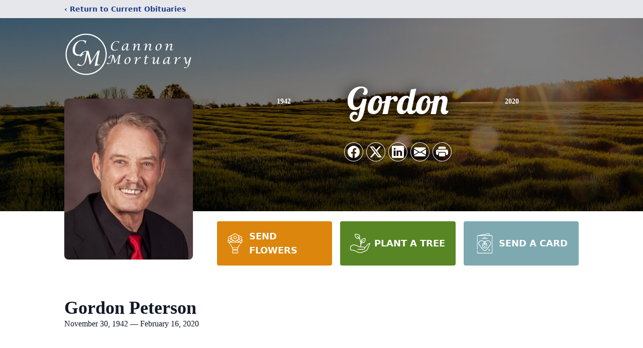

--- FILE ---
content_type: text/html; charset=utf-8
request_url: https://www.google.com/recaptcha/enterprise/anchor?ar=1&k=6LfVRoQjAAAAAFGVNvMWEHSnyXuKOBt5YAzqfo-j&co=aHR0cHM6Ly93d3cuY2Fubm9ubW9ydHVhcnkuY29tOjQ0Mw..&hl=en&type=image&v=PoyoqOPhxBO7pBk68S4YbpHZ&theme=light&size=invisible&badge=bottomright&anchor-ms=20000&execute-ms=30000&cb=mi7jkwxtlfl3
body_size: 48587
content:
<!DOCTYPE HTML><html dir="ltr" lang="en"><head><meta http-equiv="Content-Type" content="text/html; charset=UTF-8">
<meta http-equiv="X-UA-Compatible" content="IE=edge">
<title>reCAPTCHA</title>
<style type="text/css">
/* cyrillic-ext */
@font-face {
  font-family: 'Roboto';
  font-style: normal;
  font-weight: 400;
  font-stretch: 100%;
  src: url(//fonts.gstatic.com/s/roboto/v48/KFO7CnqEu92Fr1ME7kSn66aGLdTylUAMa3GUBHMdazTgWw.woff2) format('woff2');
  unicode-range: U+0460-052F, U+1C80-1C8A, U+20B4, U+2DE0-2DFF, U+A640-A69F, U+FE2E-FE2F;
}
/* cyrillic */
@font-face {
  font-family: 'Roboto';
  font-style: normal;
  font-weight: 400;
  font-stretch: 100%;
  src: url(//fonts.gstatic.com/s/roboto/v48/KFO7CnqEu92Fr1ME7kSn66aGLdTylUAMa3iUBHMdazTgWw.woff2) format('woff2');
  unicode-range: U+0301, U+0400-045F, U+0490-0491, U+04B0-04B1, U+2116;
}
/* greek-ext */
@font-face {
  font-family: 'Roboto';
  font-style: normal;
  font-weight: 400;
  font-stretch: 100%;
  src: url(//fonts.gstatic.com/s/roboto/v48/KFO7CnqEu92Fr1ME7kSn66aGLdTylUAMa3CUBHMdazTgWw.woff2) format('woff2');
  unicode-range: U+1F00-1FFF;
}
/* greek */
@font-face {
  font-family: 'Roboto';
  font-style: normal;
  font-weight: 400;
  font-stretch: 100%;
  src: url(//fonts.gstatic.com/s/roboto/v48/KFO7CnqEu92Fr1ME7kSn66aGLdTylUAMa3-UBHMdazTgWw.woff2) format('woff2');
  unicode-range: U+0370-0377, U+037A-037F, U+0384-038A, U+038C, U+038E-03A1, U+03A3-03FF;
}
/* math */
@font-face {
  font-family: 'Roboto';
  font-style: normal;
  font-weight: 400;
  font-stretch: 100%;
  src: url(//fonts.gstatic.com/s/roboto/v48/KFO7CnqEu92Fr1ME7kSn66aGLdTylUAMawCUBHMdazTgWw.woff2) format('woff2');
  unicode-range: U+0302-0303, U+0305, U+0307-0308, U+0310, U+0312, U+0315, U+031A, U+0326-0327, U+032C, U+032F-0330, U+0332-0333, U+0338, U+033A, U+0346, U+034D, U+0391-03A1, U+03A3-03A9, U+03B1-03C9, U+03D1, U+03D5-03D6, U+03F0-03F1, U+03F4-03F5, U+2016-2017, U+2034-2038, U+203C, U+2040, U+2043, U+2047, U+2050, U+2057, U+205F, U+2070-2071, U+2074-208E, U+2090-209C, U+20D0-20DC, U+20E1, U+20E5-20EF, U+2100-2112, U+2114-2115, U+2117-2121, U+2123-214F, U+2190, U+2192, U+2194-21AE, U+21B0-21E5, U+21F1-21F2, U+21F4-2211, U+2213-2214, U+2216-22FF, U+2308-230B, U+2310, U+2319, U+231C-2321, U+2336-237A, U+237C, U+2395, U+239B-23B7, U+23D0, U+23DC-23E1, U+2474-2475, U+25AF, U+25B3, U+25B7, U+25BD, U+25C1, U+25CA, U+25CC, U+25FB, U+266D-266F, U+27C0-27FF, U+2900-2AFF, U+2B0E-2B11, U+2B30-2B4C, U+2BFE, U+3030, U+FF5B, U+FF5D, U+1D400-1D7FF, U+1EE00-1EEFF;
}
/* symbols */
@font-face {
  font-family: 'Roboto';
  font-style: normal;
  font-weight: 400;
  font-stretch: 100%;
  src: url(//fonts.gstatic.com/s/roboto/v48/KFO7CnqEu92Fr1ME7kSn66aGLdTylUAMaxKUBHMdazTgWw.woff2) format('woff2');
  unicode-range: U+0001-000C, U+000E-001F, U+007F-009F, U+20DD-20E0, U+20E2-20E4, U+2150-218F, U+2190, U+2192, U+2194-2199, U+21AF, U+21E6-21F0, U+21F3, U+2218-2219, U+2299, U+22C4-22C6, U+2300-243F, U+2440-244A, U+2460-24FF, U+25A0-27BF, U+2800-28FF, U+2921-2922, U+2981, U+29BF, U+29EB, U+2B00-2BFF, U+4DC0-4DFF, U+FFF9-FFFB, U+10140-1018E, U+10190-1019C, U+101A0, U+101D0-101FD, U+102E0-102FB, U+10E60-10E7E, U+1D2C0-1D2D3, U+1D2E0-1D37F, U+1F000-1F0FF, U+1F100-1F1AD, U+1F1E6-1F1FF, U+1F30D-1F30F, U+1F315, U+1F31C, U+1F31E, U+1F320-1F32C, U+1F336, U+1F378, U+1F37D, U+1F382, U+1F393-1F39F, U+1F3A7-1F3A8, U+1F3AC-1F3AF, U+1F3C2, U+1F3C4-1F3C6, U+1F3CA-1F3CE, U+1F3D4-1F3E0, U+1F3ED, U+1F3F1-1F3F3, U+1F3F5-1F3F7, U+1F408, U+1F415, U+1F41F, U+1F426, U+1F43F, U+1F441-1F442, U+1F444, U+1F446-1F449, U+1F44C-1F44E, U+1F453, U+1F46A, U+1F47D, U+1F4A3, U+1F4B0, U+1F4B3, U+1F4B9, U+1F4BB, U+1F4BF, U+1F4C8-1F4CB, U+1F4D6, U+1F4DA, U+1F4DF, U+1F4E3-1F4E6, U+1F4EA-1F4ED, U+1F4F7, U+1F4F9-1F4FB, U+1F4FD-1F4FE, U+1F503, U+1F507-1F50B, U+1F50D, U+1F512-1F513, U+1F53E-1F54A, U+1F54F-1F5FA, U+1F610, U+1F650-1F67F, U+1F687, U+1F68D, U+1F691, U+1F694, U+1F698, U+1F6AD, U+1F6B2, U+1F6B9-1F6BA, U+1F6BC, U+1F6C6-1F6CF, U+1F6D3-1F6D7, U+1F6E0-1F6EA, U+1F6F0-1F6F3, U+1F6F7-1F6FC, U+1F700-1F7FF, U+1F800-1F80B, U+1F810-1F847, U+1F850-1F859, U+1F860-1F887, U+1F890-1F8AD, U+1F8B0-1F8BB, U+1F8C0-1F8C1, U+1F900-1F90B, U+1F93B, U+1F946, U+1F984, U+1F996, U+1F9E9, U+1FA00-1FA6F, U+1FA70-1FA7C, U+1FA80-1FA89, U+1FA8F-1FAC6, U+1FACE-1FADC, U+1FADF-1FAE9, U+1FAF0-1FAF8, U+1FB00-1FBFF;
}
/* vietnamese */
@font-face {
  font-family: 'Roboto';
  font-style: normal;
  font-weight: 400;
  font-stretch: 100%;
  src: url(//fonts.gstatic.com/s/roboto/v48/KFO7CnqEu92Fr1ME7kSn66aGLdTylUAMa3OUBHMdazTgWw.woff2) format('woff2');
  unicode-range: U+0102-0103, U+0110-0111, U+0128-0129, U+0168-0169, U+01A0-01A1, U+01AF-01B0, U+0300-0301, U+0303-0304, U+0308-0309, U+0323, U+0329, U+1EA0-1EF9, U+20AB;
}
/* latin-ext */
@font-face {
  font-family: 'Roboto';
  font-style: normal;
  font-weight: 400;
  font-stretch: 100%;
  src: url(//fonts.gstatic.com/s/roboto/v48/KFO7CnqEu92Fr1ME7kSn66aGLdTylUAMa3KUBHMdazTgWw.woff2) format('woff2');
  unicode-range: U+0100-02BA, U+02BD-02C5, U+02C7-02CC, U+02CE-02D7, U+02DD-02FF, U+0304, U+0308, U+0329, U+1D00-1DBF, U+1E00-1E9F, U+1EF2-1EFF, U+2020, U+20A0-20AB, U+20AD-20C0, U+2113, U+2C60-2C7F, U+A720-A7FF;
}
/* latin */
@font-face {
  font-family: 'Roboto';
  font-style: normal;
  font-weight: 400;
  font-stretch: 100%;
  src: url(//fonts.gstatic.com/s/roboto/v48/KFO7CnqEu92Fr1ME7kSn66aGLdTylUAMa3yUBHMdazQ.woff2) format('woff2');
  unicode-range: U+0000-00FF, U+0131, U+0152-0153, U+02BB-02BC, U+02C6, U+02DA, U+02DC, U+0304, U+0308, U+0329, U+2000-206F, U+20AC, U+2122, U+2191, U+2193, U+2212, U+2215, U+FEFF, U+FFFD;
}
/* cyrillic-ext */
@font-face {
  font-family: 'Roboto';
  font-style: normal;
  font-weight: 500;
  font-stretch: 100%;
  src: url(//fonts.gstatic.com/s/roboto/v48/KFO7CnqEu92Fr1ME7kSn66aGLdTylUAMa3GUBHMdazTgWw.woff2) format('woff2');
  unicode-range: U+0460-052F, U+1C80-1C8A, U+20B4, U+2DE0-2DFF, U+A640-A69F, U+FE2E-FE2F;
}
/* cyrillic */
@font-face {
  font-family: 'Roboto';
  font-style: normal;
  font-weight: 500;
  font-stretch: 100%;
  src: url(//fonts.gstatic.com/s/roboto/v48/KFO7CnqEu92Fr1ME7kSn66aGLdTylUAMa3iUBHMdazTgWw.woff2) format('woff2');
  unicode-range: U+0301, U+0400-045F, U+0490-0491, U+04B0-04B1, U+2116;
}
/* greek-ext */
@font-face {
  font-family: 'Roboto';
  font-style: normal;
  font-weight: 500;
  font-stretch: 100%;
  src: url(//fonts.gstatic.com/s/roboto/v48/KFO7CnqEu92Fr1ME7kSn66aGLdTylUAMa3CUBHMdazTgWw.woff2) format('woff2');
  unicode-range: U+1F00-1FFF;
}
/* greek */
@font-face {
  font-family: 'Roboto';
  font-style: normal;
  font-weight: 500;
  font-stretch: 100%;
  src: url(//fonts.gstatic.com/s/roboto/v48/KFO7CnqEu92Fr1ME7kSn66aGLdTylUAMa3-UBHMdazTgWw.woff2) format('woff2');
  unicode-range: U+0370-0377, U+037A-037F, U+0384-038A, U+038C, U+038E-03A1, U+03A3-03FF;
}
/* math */
@font-face {
  font-family: 'Roboto';
  font-style: normal;
  font-weight: 500;
  font-stretch: 100%;
  src: url(//fonts.gstatic.com/s/roboto/v48/KFO7CnqEu92Fr1ME7kSn66aGLdTylUAMawCUBHMdazTgWw.woff2) format('woff2');
  unicode-range: U+0302-0303, U+0305, U+0307-0308, U+0310, U+0312, U+0315, U+031A, U+0326-0327, U+032C, U+032F-0330, U+0332-0333, U+0338, U+033A, U+0346, U+034D, U+0391-03A1, U+03A3-03A9, U+03B1-03C9, U+03D1, U+03D5-03D6, U+03F0-03F1, U+03F4-03F5, U+2016-2017, U+2034-2038, U+203C, U+2040, U+2043, U+2047, U+2050, U+2057, U+205F, U+2070-2071, U+2074-208E, U+2090-209C, U+20D0-20DC, U+20E1, U+20E5-20EF, U+2100-2112, U+2114-2115, U+2117-2121, U+2123-214F, U+2190, U+2192, U+2194-21AE, U+21B0-21E5, U+21F1-21F2, U+21F4-2211, U+2213-2214, U+2216-22FF, U+2308-230B, U+2310, U+2319, U+231C-2321, U+2336-237A, U+237C, U+2395, U+239B-23B7, U+23D0, U+23DC-23E1, U+2474-2475, U+25AF, U+25B3, U+25B7, U+25BD, U+25C1, U+25CA, U+25CC, U+25FB, U+266D-266F, U+27C0-27FF, U+2900-2AFF, U+2B0E-2B11, U+2B30-2B4C, U+2BFE, U+3030, U+FF5B, U+FF5D, U+1D400-1D7FF, U+1EE00-1EEFF;
}
/* symbols */
@font-face {
  font-family: 'Roboto';
  font-style: normal;
  font-weight: 500;
  font-stretch: 100%;
  src: url(//fonts.gstatic.com/s/roboto/v48/KFO7CnqEu92Fr1ME7kSn66aGLdTylUAMaxKUBHMdazTgWw.woff2) format('woff2');
  unicode-range: U+0001-000C, U+000E-001F, U+007F-009F, U+20DD-20E0, U+20E2-20E4, U+2150-218F, U+2190, U+2192, U+2194-2199, U+21AF, U+21E6-21F0, U+21F3, U+2218-2219, U+2299, U+22C4-22C6, U+2300-243F, U+2440-244A, U+2460-24FF, U+25A0-27BF, U+2800-28FF, U+2921-2922, U+2981, U+29BF, U+29EB, U+2B00-2BFF, U+4DC0-4DFF, U+FFF9-FFFB, U+10140-1018E, U+10190-1019C, U+101A0, U+101D0-101FD, U+102E0-102FB, U+10E60-10E7E, U+1D2C0-1D2D3, U+1D2E0-1D37F, U+1F000-1F0FF, U+1F100-1F1AD, U+1F1E6-1F1FF, U+1F30D-1F30F, U+1F315, U+1F31C, U+1F31E, U+1F320-1F32C, U+1F336, U+1F378, U+1F37D, U+1F382, U+1F393-1F39F, U+1F3A7-1F3A8, U+1F3AC-1F3AF, U+1F3C2, U+1F3C4-1F3C6, U+1F3CA-1F3CE, U+1F3D4-1F3E0, U+1F3ED, U+1F3F1-1F3F3, U+1F3F5-1F3F7, U+1F408, U+1F415, U+1F41F, U+1F426, U+1F43F, U+1F441-1F442, U+1F444, U+1F446-1F449, U+1F44C-1F44E, U+1F453, U+1F46A, U+1F47D, U+1F4A3, U+1F4B0, U+1F4B3, U+1F4B9, U+1F4BB, U+1F4BF, U+1F4C8-1F4CB, U+1F4D6, U+1F4DA, U+1F4DF, U+1F4E3-1F4E6, U+1F4EA-1F4ED, U+1F4F7, U+1F4F9-1F4FB, U+1F4FD-1F4FE, U+1F503, U+1F507-1F50B, U+1F50D, U+1F512-1F513, U+1F53E-1F54A, U+1F54F-1F5FA, U+1F610, U+1F650-1F67F, U+1F687, U+1F68D, U+1F691, U+1F694, U+1F698, U+1F6AD, U+1F6B2, U+1F6B9-1F6BA, U+1F6BC, U+1F6C6-1F6CF, U+1F6D3-1F6D7, U+1F6E0-1F6EA, U+1F6F0-1F6F3, U+1F6F7-1F6FC, U+1F700-1F7FF, U+1F800-1F80B, U+1F810-1F847, U+1F850-1F859, U+1F860-1F887, U+1F890-1F8AD, U+1F8B0-1F8BB, U+1F8C0-1F8C1, U+1F900-1F90B, U+1F93B, U+1F946, U+1F984, U+1F996, U+1F9E9, U+1FA00-1FA6F, U+1FA70-1FA7C, U+1FA80-1FA89, U+1FA8F-1FAC6, U+1FACE-1FADC, U+1FADF-1FAE9, U+1FAF0-1FAF8, U+1FB00-1FBFF;
}
/* vietnamese */
@font-face {
  font-family: 'Roboto';
  font-style: normal;
  font-weight: 500;
  font-stretch: 100%;
  src: url(//fonts.gstatic.com/s/roboto/v48/KFO7CnqEu92Fr1ME7kSn66aGLdTylUAMa3OUBHMdazTgWw.woff2) format('woff2');
  unicode-range: U+0102-0103, U+0110-0111, U+0128-0129, U+0168-0169, U+01A0-01A1, U+01AF-01B0, U+0300-0301, U+0303-0304, U+0308-0309, U+0323, U+0329, U+1EA0-1EF9, U+20AB;
}
/* latin-ext */
@font-face {
  font-family: 'Roboto';
  font-style: normal;
  font-weight: 500;
  font-stretch: 100%;
  src: url(//fonts.gstatic.com/s/roboto/v48/KFO7CnqEu92Fr1ME7kSn66aGLdTylUAMa3KUBHMdazTgWw.woff2) format('woff2');
  unicode-range: U+0100-02BA, U+02BD-02C5, U+02C7-02CC, U+02CE-02D7, U+02DD-02FF, U+0304, U+0308, U+0329, U+1D00-1DBF, U+1E00-1E9F, U+1EF2-1EFF, U+2020, U+20A0-20AB, U+20AD-20C0, U+2113, U+2C60-2C7F, U+A720-A7FF;
}
/* latin */
@font-face {
  font-family: 'Roboto';
  font-style: normal;
  font-weight: 500;
  font-stretch: 100%;
  src: url(//fonts.gstatic.com/s/roboto/v48/KFO7CnqEu92Fr1ME7kSn66aGLdTylUAMa3yUBHMdazQ.woff2) format('woff2');
  unicode-range: U+0000-00FF, U+0131, U+0152-0153, U+02BB-02BC, U+02C6, U+02DA, U+02DC, U+0304, U+0308, U+0329, U+2000-206F, U+20AC, U+2122, U+2191, U+2193, U+2212, U+2215, U+FEFF, U+FFFD;
}
/* cyrillic-ext */
@font-face {
  font-family: 'Roboto';
  font-style: normal;
  font-weight: 900;
  font-stretch: 100%;
  src: url(//fonts.gstatic.com/s/roboto/v48/KFO7CnqEu92Fr1ME7kSn66aGLdTylUAMa3GUBHMdazTgWw.woff2) format('woff2');
  unicode-range: U+0460-052F, U+1C80-1C8A, U+20B4, U+2DE0-2DFF, U+A640-A69F, U+FE2E-FE2F;
}
/* cyrillic */
@font-face {
  font-family: 'Roboto';
  font-style: normal;
  font-weight: 900;
  font-stretch: 100%;
  src: url(//fonts.gstatic.com/s/roboto/v48/KFO7CnqEu92Fr1ME7kSn66aGLdTylUAMa3iUBHMdazTgWw.woff2) format('woff2');
  unicode-range: U+0301, U+0400-045F, U+0490-0491, U+04B0-04B1, U+2116;
}
/* greek-ext */
@font-face {
  font-family: 'Roboto';
  font-style: normal;
  font-weight: 900;
  font-stretch: 100%;
  src: url(//fonts.gstatic.com/s/roboto/v48/KFO7CnqEu92Fr1ME7kSn66aGLdTylUAMa3CUBHMdazTgWw.woff2) format('woff2');
  unicode-range: U+1F00-1FFF;
}
/* greek */
@font-face {
  font-family: 'Roboto';
  font-style: normal;
  font-weight: 900;
  font-stretch: 100%;
  src: url(//fonts.gstatic.com/s/roboto/v48/KFO7CnqEu92Fr1ME7kSn66aGLdTylUAMa3-UBHMdazTgWw.woff2) format('woff2');
  unicode-range: U+0370-0377, U+037A-037F, U+0384-038A, U+038C, U+038E-03A1, U+03A3-03FF;
}
/* math */
@font-face {
  font-family: 'Roboto';
  font-style: normal;
  font-weight: 900;
  font-stretch: 100%;
  src: url(//fonts.gstatic.com/s/roboto/v48/KFO7CnqEu92Fr1ME7kSn66aGLdTylUAMawCUBHMdazTgWw.woff2) format('woff2');
  unicode-range: U+0302-0303, U+0305, U+0307-0308, U+0310, U+0312, U+0315, U+031A, U+0326-0327, U+032C, U+032F-0330, U+0332-0333, U+0338, U+033A, U+0346, U+034D, U+0391-03A1, U+03A3-03A9, U+03B1-03C9, U+03D1, U+03D5-03D6, U+03F0-03F1, U+03F4-03F5, U+2016-2017, U+2034-2038, U+203C, U+2040, U+2043, U+2047, U+2050, U+2057, U+205F, U+2070-2071, U+2074-208E, U+2090-209C, U+20D0-20DC, U+20E1, U+20E5-20EF, U+2100-2112, U+2114-2115, U+2117-2121, U+2123-214F, U+2190, U+2192, U+2194-21AE, U+21B0-21E5, U+21F1-21F2, U+21F4-2211, U+2213-2214, U+2216-22FF, U+2308-230B, U+2310, U+2319, U+231C-2321, U+2336-237A, U+237C, U+2395, U+239B-23B7, U+23D0, U+23DC-23E1, U+2474-2475, U+25AF, U+25B3, U+25B7, U+25BD, U+25C1, U+25CA, U+25CC, U+25FB, U+266D-266F, U+27C0-27FF, U+2900-2AFF, U+2B0E-2B11, U+2B30-2B4C, U+2BFE, U+3030, U+FF5B, U+FF5D, U+1D400-1D7FF, U+1EE00-1EEFF;
}
/* symbols */
@font-face {
  font-family: 'Roboto';
  font-style: normal;
  font-weight: 900;
  font-stretch: 100%;
  src: url(//fonts.gstatic.com/s/roboto/v48/KFO7CnqEu92Fr1ME7kSn66aGLdTylUAMaxKUBHMdazTgWw.woff2) format('woff2');
  unicode-range: U+0001-000C, U+000E-001F, U+007F-009F, U+20DD-20E0, U+20E2-20E4, U+2150-218F, U+2190, U+2192, U+2194-2199, U+21AF, U+21E6-21F0, U+21F3, U+2218-2219, U+2299, U+22C4-22C6, U+2300-243F, U+2440-244A, U+2460-24FF, U+25A0-27BF, U+2800-28FF, U+2921-2922, U+2981, U+29BF, U+29EB, U+2B00-2BFF, U+4DC0-4DFF, U+FFF9-FFFB, U+10140-1018E, U+10190-1019C, U+101A0, U+101D0-101FD, U+102E0-102FB, U+10E60-10E7E, U+1D2C0-1D2D3, U+1D2E0-1D37F, U+1F000-1F0FF, U+1F100-1F1AD, U+1F1E6-1F1FF, U+1F30D-1F30F, U+1F315, U+1F31C, U+1F31E, U+1F320-1F32C, U+1F336, U+1F378, U+1F37D, U+1F382, U+1F393-1F39F, U+1F3A7-1F3A8, U+1F3AC-1F3AF, U+1F3C2, U+1F3C4-1F3C6, U+1F3CA-1F3CE, U+1F3D4-1F3E0, U+1F3ED, U+1F3F1-1F3F3, U+1F3F5-1F3F7, U+1F408, U+1F415, U+1F41F, U+1F426, U+1F43F, U+1F441-1F442, U+1F444, U+1F446-1F449, U+1F44C-1F44E, U+1F453, U+1F46A, U+1F47D, U+1F4A3, U+1F4B0, U+1F4B3, U+1F4B9, U+1F4BB, U+1F4BF, U+1F4C8-1F4CB, U+1F4D6, U+1F4DA, U+1F4DF, U+1F4E3-1F4E6, U+1F4EA-1F4ED, U+1F4F7, U+1F4F9-1F4FB, U+1F4FD-1F4FE, U+1F503, U+1F507-1F50B, U+1F50D, U+1F512-1F513, U+1F53E-1F54A, U+1F54F-1F5FA, U+1F610, U+1F650-1F67F, U+1F687, U+1F68D, U+1F691, U+1F694, U+1F698, U+1F6AD, U+1F6B2, U+1F6B9-1F6BA, U+1F6BC, U+1F6C6-1F6CF, U+1F6D3-1F6D7, U+1F6E0-1F6EA, U+1F6F0-1F6F3, U+1F6F7-1F6FC, U+1F700-1F7FF, U+1F800-1F80B, U+1F810-1F847, U+1F850-1F859, U+1F860-1F887, U+1F890-1F8AD, U+1F8B0-1F8BB, U+1F8C0-1F8C1, U+1F900-1F90B, U+1F93B, U+1F946, U+1F984, U+1F996, U+1F9E9, U+1FA00-1FA6F, U+1FA70-1FA7C, U+1FA80-1FA89, U+1FA8F-1FAC6, U+1FACE-1FADC, U+1FADF-1FAE9, U+1FAF0-1FAF8, U+1FB00-1FBFF;
}
/* vietnamese */
@font-face {
  font-family: 'Roboto';
  font-style: normal;
  font-weight: 900;
  font-stretch: 100%;
  src: url(//fonts.gstatic.com/s/roboto/v48/KFO7CnqEu92Fr1ME7kSn66aGLdTylUAMa3OUBHMdazTgWw.woff2) format('woff2');
  unicode-range: U+0102-0103, U+0110-0111, U+0128-0129, U+0168-0169, U+01A0-01A1, U+01AF-01B0, U+0300-0301, U+0303-0304, U+0308-0309, U+0323, U+0329, U+1EA0-1EF9, U+20AB;
}
/* latin-ext */
@font-face {
  font-family: 'Roboto';
  font-style: normal;
  font-weight: 900;
  font-stretch: 100%;
  src: url(//fonts.gstatic.com/s/roboto/v48/KFO7CnqEu92Fr1ME7kSn66aGLdTylUAMa3KUBHMdazTgWw.woff2) format('woff2');
  unicode-range: U+0100-02BA, U+02BD-02C5, U+02C7-02CC, U+02CE-02D7, U+02DD-02FF, U+0304, U+0308, U+0329, U+1D00-1DBF, U+1E00-1E9F, U+1EF2-1EFF, U+2020, U+20A0-20AB, U+20AD-20C0, U+2113, U+2C60-2C7F, U+A720-A7FF;
}
/* latin */
@font-face {
  font-family: 'Roboto';
  font-style: normal;
  font-weight: 900;
  font-stretch: 100%;
  src: url(//fonts.gstatic.com/s/roboto/v48/KFO7CnqEu92Fr1ME7kSn66aGLdTylUAMa3yUBHMdazQ.woff2) format('woff2');
  unicode-range: U+0000-00FF, U+0131, U+0152-0153, U+02BB-02BC, U+02C6, U+02DA, U+02DC, U+0304, U+0308, U+0329, U+2000-206F, U+20AC, U+2122, U+2191, U+2193, U+2212, U+2215, U+FEFF, U+FFFD;
}

</style>
<link rel="stylesheet" type="text/css" href="https://www.gstatic.com/recaptcha/releases/PoyoqOPhxBO7pBk68S4YbpHZ/styles__ltr.css">
<script nonce="XiDHbPBsmc9Gi1wgqlj4Hw" type="text/javascript">window['__recaptcha_api'] = 'https://www.google.com/recaptcha/enterprise/';</script>
<script type="text/javascript" src="https://www.gstatic.com/recaptcha/releases/PoyoqOPhxBO7pBk68S4YbpHZ/recaptcha__en.js" nonce="XiDHbPBsmc9Gi1wgqlj4Hw">
      
    </script></head>
<body><div id="rc-anchor-alert" class="rc-anchor-alert"></div>
<input type="hidden" id="recaptcha-token" value="[base64]">
<script type="text/javascript" nonce="XiDHbPBsmc9Gi1wgqlj4Hw">
      recaptcha.anchor.Main.init("[\x22ainput\x22,[\x22bgdata\x22,\x22\x22,\[base64]/[base64]/[base64]/bmV3IHJbeF0oY1swXSk6RT09Mj9uZXcgclt4XShjWzBdLGNbMV0pOkU9PTM/bmV3IHJbeF0oY1swXSxjWzFdLGNbMl0pOkU9PTQ/[base64]/[base64]/[base64]/[base64]/[base64]/[base64]/[base64]/[base64]\x22,\[base64]\\u003d\x22,\x22fcKxTMOGGMKrwpLCtMO8dFFQw44Kw5UKwqXCnkrCksKJEMO9w6vDryQbwqFGwqlzwp1hwobDulLDq07CoXtcw5jCvcOFwqLDl07CpMOZw7vDuV/CohzCoynDgcO/Q0bDpBzDusOgwrTCscKkPsKhf8K/AMO/D8Osw4TCi8OGwpXCmnkzMDQlZnBCUcK/GMOtw4XDvcOrwopJwq3DrWILO8KORQtZO8OLYXJWw7YJwpU/[base64]/CpsOuJ8KEwohjMDELITXCnzQeDRrDsBjCtVQowpsdw7DClSQec8KiDsO9UsK4w5vDhmpQC0vCs8OrwoU6w7QdwonCg8KiwrFUW284MsKxQ8KYwqFOw71qwrEEdsKGwrtEw5J8wpkHw4LDmcOTK8OsThNmw4/Ck8KSF8OOMQ7Cp8Otw53DssK4woAoRMKXwrDCij7DksKOw7vDhMO4TsO6wofCvMOcNsK1wrvDscOHbMOKwrpsDcKkwqvCtcO0dcOhMcOrCBXDk2Uew6law7PCp8KjI8KTw6fDhFZdwrTCsMKNwoxDRR/CmsOaeMKmwrbCqFLCsQcxwpEGwrwOw7JhOxXCrVEUwpbCoMKlcMKSK0TCg8KgwpUnw6zDryVFwq92BSLCp33CvSh8wo8VwrJgw4hTbmLCmcKNw60iQDdyTVoVcEJlZMOKYwwrw41Mw7vClsOjwoRsLldCw60iMj57wp/DtcO2KXLCj0l0N8K8V35VRcObw5rDucOywrsNN8KSalIxMsKadsOMwoYiXsKNWSXCrcKIwoDDksOuCsOnVyDDpcK4w6fCrwvDv8Kew7NAw74Qwo/DpMKrw5kZEBsQTMKKw7o7w6HChjc/wqAYd8Omw7EOwpgxGMOybcKAw5LDnsKIcMKCwp41w6LDtcKQBgkHOsK3MCbCtcOywplrw7xhwokQwpDDisOndcK6w6TCp8K/woo/c2rDhMK5w5LCpcKoIDBIw6XDhcKhGWDCssO5wojDnsOnw7PCpsOWw4MMw4vCsMKcecOkXcOcBAPDqEPClsKrSC/Ch8OGwqnDh8O3G3AdK3QLw59VwrR0w4xXwp53GlPChGXDgCPCkFgtS8ObKyYjwoESwqfDjTzCk8OmwrBobMKpUSzDvgnChsKWcGjCnW/CkhssScOeWGEoY1LDiMOVw44uwrM/acO0w4PClkHDu8KDw60HwpzCn0fDkBY7QTzCqlc/esKbGcKAOMOGVsOiE8OMSlfDkcKOE8Oww7PDtsK6CsKDw7dcNmzCsi7DgyHCnMO8w55/F2XCgB3Ck15fwrxiwql7w691N0B4wowZbsO4w5ZbwoVcPGbCu8Oew6/DtcOWwoonT1LDsikwNsOAYsKvw5AlwozCgsOjMMO3wpDDo1PDvhfDvRnDpVvCt8KnMlXDqDhMFlvCtsOnwpDDjcKnwobCs8Ocw5/DpiFsThliwojDnDxobFo4InQ5A8OFwprCvSk8woPDty1FwrFxccK+DcOewrrCvcOcdiPDqcOgF283w4jDocO/aRUtw59WWMOcwqjDmcK2wpQ0w5Few6/CvsKtBsOwAmFFBcOcwog/wpjCqcKKZ8OhwoLDnVvDhsK7fMKSEMK3wq5cwoHDlRJRw6TDq8Ohw7rDpmTCrsOJRsKTBDBZIDk4USVPw7Nuc8KhKMODw7XCpcObw6rDvAHCt8KYNEbCmAfCgMOMwpZABDpKw7xJw41Pw6XCsMOhw7bDk8KhLMOjJUM2w4pfwpBlwpYJw7/DrcObaAzCl8KNbm/CqjXDrDTDkMOewr3CjcO8UcK1esObw4UsOsO8GMKQw6sPQ3zDsUbDg8O5w5/DplQEfcKLw64faiIDHDUJw7nDqHTDoElzKEbDuQHCo8KQw5bChsORw4TCrk13wqfDgV7DicOEw6TDuT9pw5VIaMO0w6zCiksIw4/[base64]/wofCuGlFQg9SdUdhRcOCwqZ4AjkPK2Bsw7sww7owwplcOcKXw45rJcOZwokIwr3DjsOWCV83ESTCoSlBw7HCmsKYE08owpxaBcOuw6/DsnrDnTUOw5knL8OVM8KgGwHDlQ7DlcOjwr/Dq8KVUA4IYlxmw4Iiw5ktw4XDjsO7GRPCksKsw6tmagBKw7sQw6TCm8Kiw4gIJMO7wqvDpzPDnGpvdsO2wpJBAcKjVGLDq8Kowo5PwovCvsKdfR7DvMKLwrY8w54ww6TCpScwb8KiTmhXeBvChsK/JkA7w4XCiMOZI8KKw5LDsQQNMMOrecKnw57Dj1IiXCvCuSYXOcKtCcKtw4trCSbCicOYLitEZSZaHx4eKMODB0/DpzLDul0nwrjDllZ8wphvw7jDmjjDoBdNVn7CvcOoG1PDsVRew6bDtRzDmsOuesOkbgJXw7bCgXzCpFMDworCg8OUcMOLDcOMwozDgcOfU2d4Hn/Ch8OoBzXDm8KDOcKuTcKIYx7CvUQ/wpzChH/DhHfCoQkcwrzCkMOHwpzCgh1QasO5wq8qBxlcw5l1w7gCOcOEw4UswqUGJl1FwrB+OcKYw7rCmMKAw40wNcKJw4bDgMOEw6koGT3DsMKVU8OKRAnDrRkDwoHDqzfCmwh8w4/DlsK9V8KCWSjCqcKlw5YvDsOlwrLDgxAXw7QDF8OXEcOtwqHDoMKCE8KXwpFQVMOKNMOBIFFywonCvlHDrT/DkDLChWTCrQ1teDZaXFYqwqfDosOPw69iVMK9ecK2w7nDny7ChsKIwrEOEMK+Zlldw6wLw70uC8OcJAU+w4wwNsOiSMK9eFnCmXhcCMOrC0zDgDEADcOrdcO3wrJODcOifMOab8KDw6EpUig6NSfDrmTCiTfCv1FAIXbDucKkwpvDh8O4B0jCshjCrcKDwq/CsSHCgMOMw7NiJiPConQ3E0DCtcKiTEhKw7vCksKYWmh+b8O3E3bCgMOXHznDlsK9w6FwJ2lFMsOfM8KMMSppNAXDjX/CmQFKw4vDk8OSwr5HSBjChldHJMKqw4TCsDnCqnTCgMKbUsKjwrcDPMKuIm5zw4pnCsKeNEBvwqvDojc7UFUAw5PDpmcIwrkTw64wenwMcMKHw5k4w5xKccKdw4ETFMOIAsKaaQzCs8OsazQRw4LCocKyIyQiC2/[base64]/Dv8OtGzlQNMOCwpJyDUnDjnVvwoI8X8OsOHgHw5/DlRXDqsONwoFyM8KLw7bComsxwp5adsO6QTnChmHCh1dQR1vCrMKaw4bCjxsKbXA1BsKJwrQJwrJMw6XDrnQ1OwnCvR/DssKIeCLDssOOwrcqw4k/wo8xwp8ff8KbcjNbWcOKwpHCmWo3w4rDqMOlwp9vbMKXJsO6w70Pwr7DkQDCnMKtw7/CrMOewohjw6nDqMKjXENRw5fCocKWw5guDsKMST0+w5cncTXDqsOnw6ZmdsOmXwxXw7jCg3JUfm8nCcOQwrTDt1RAw6IpfsK9PcOwwqXDvEPCkSrDhsK8TMKvT2rCoMKOw6zDuXouw5YOw5sDIsO1w4Yudz/[base64]/DkGcmacORAEIdw6ktwqdPDSrDrGFgw49bw6DCkcKPwqjDhH90MMOvw5PCmMKCSsOQbMO2wrdLwoLCgsObRcKRY8O0NMOCcD3CrBRLw6LDj8K/w7jDhArCgMO/w6EyIXHDpGtIw5hlenPChT/DgcOaXl1Uf8KUMcKYwrPDnVk7w5DCmCzDmizDqMOFwp8CalrDpMKOTE1qwqYnw78ow7fCh8OYTD56w6XChcKuwqhBSXzCh8Kqw6DCoUMww4PDn8KfZjhVWcK4D8Krw4/[base64]/RRPDpzdww4oKGcKPwqrDg8OpUsOWwq3CgMKZBl3CrkfClh/CmG/DqhkCw7UuYsO0asKKw4sqf8KYwr/CicKCw7JRIXzDp8OFOmxFD8O9Z8OiWgvCom3ChMO1w68FO27DmhJuwqQxOcOAdElYwrvCj8OxdMKvwrLCrhR6FsKoWG8mdMKzWg/[base64]/DqDrCkRXDhygywqk+wpnCmgTCrBFgf8Opw5jDv0HCusK0KTHClyN3wqXCnsOrwoppw6U5W8Okw5bDk8O/O0JyaD3CsjAWwo8HwplaB8OPwpTDgsO+w4Ytw5sAXgIbZUrCrcK+O1rDr8OCXMOYfS/[base64]/wpjDjnnCtQ5PwpLCuMKJw5Ewwqdxw5XCmsOdcyLDp0tXB2vCtTLDnS/CtjFROxHCssKEMjYlwpPCmxvCucOzXsK7T0txIMKcXcKMw6TDo0HCscOHBcOCw4DCp8KNw5VjJVvCpsKQw5NSwoPDqcOiCsOBVcKwwo7Ds8OQwqM1bsOmccOGWMOuwqk7wo90FG5Ddy/CtcKID1rDgMOyw5Viw6HDncOhR3jDv3pWwrrDrCIZMWgrNsKjPsK1HG4Gw4HDqmBRw5rChDZUDMKlaBfDqMOIwo4AwqVkwog3w4fCmsKHwq/[base64]/Dk8O3wrhra8OFEMO+w5LCoxrCjz7CrQ9BCcKBGcKNwo3DsXXCryRoVz3DqRwcwqVCwqpSw5bCgjPDgcOtAWPDncORwoIbGMKXw7jCp3DChsKQw6YTwpV/[base64]/CvBY7woXCnz8kDcO8S8KiwofDom4TwoZ2w63DhcKuwqTCgWYTwo17w5N+wqDDlTFww7tCDw8swpYPT8OQw67CtgAYw48ge8O/w5TCh8Kwwr3Cp2whRnwkPkPCp8KaegHDmDRIUcOcLcOjwrESw43CicOuJhQ/X8KuWsKXTcOBw7FLwrrCpcOBLsOrdcO/[base64]/wrVqJ2fCqw/[base64]/DlETDrC7Cjl8QIXlNTcOKwp/DnmRBZ8Oaw6JbwqHDq8OWw7dOw6NJOMOKYcKeNSfCo8K6w7JtN8Kmw7VIwrrCmgjDgMO6fBbCmnIKOxXChsOKe8K7woMzw4TDkMKZw63CvsKtA8OrwrV6w5HCkj/ChcOawq3DpcOHwp9hwrJMRGxOwq8gJ8OPCcOZwo9jw5XDu8O+w6Y/RRfDmMOWw4fChAvDvsOjN8OSw7fDg8Ocw6HDtsKIw4DDiBIxBRxhGMOTRXXDgSLCjgE5ZV48S8Ohw5vDicKiUMKQw7Z1J8OfGcKFwpwewosnW8KOw5wrwp/CmlgKfX8AwqXCv1/CpMKxM2XDucKmwr8Bw4rCsivDq0M0w64/WcKlwpx7w44aNlnDjcKkw4kBwpDDigvCvHhJHgTDiMOlFAUrw5kVwq90X2DDgQjDgcKIw6Egw5XDikwlw60nwoFNZ2LCgcKGw4E/woYRwq9Xw5BIw7Fnwr8dcC8awpnDoy3DqMKHwpTDgg0jO8KKw7bDg8KNMXBLCiLCq8OAYjnDmsKoasOWw73CjydUPcO/woAfCMOBw6N/[base64]/ClnjDqi5kw6HChcKCw6MxdMKONwwyLcOhInzCm2HCncOicHwbQMKNHAlawq1UamXDsnkrGlrCl8O3wqoDa2LCklTCgG/[base64]/CnTfCkBkyUy3Ch8O2wpDDs8KmUUvChMOxcg0wQ00lw5HDlcKZZMKpBh/CnMOrPSNGVGApwqMObcKkwoLCnMO7wq9pW8OwEkU6wrTCuQp3dcKRwqzCrFsAbSlEw5vDqsObNMOBw6zCugZVMcKdWHDDolPCsAQjw4ESPcOOWcOOw4vCtjTDunQKT8OuwrZlNMKjw5DDtMKKwqheK3wGwpHCpsOSJChSVG/CqSgSZcKYccKFPlJZw7/DoSXDmsKkb8OJXcK3J8O9SMKVbcOHwpBWwo5LEBDDki8FKyPDpirDvF4HwrJrPw9jRz0DERHClsKxSMOLGcKhwpjDoX3CtiXDscOmwqLDh3ZCw7PCgcOrw4wbJcKYS8OmwpXCvHbCgC/[base64]/[base64]/Dpl1udT3CizzDgsK8w4tfwqA2EcKIwpfDqWHDtcKOw517wo7CkMOWwrXCgAjDiMKHw4cDc8KzZALCl8Opw7ohSUJzw4Q1aMOxwpvCv03DpcOKw5vCjzrCv8K+X3bDqUjCkG7CrTxAFcK7RcK/R8KkT8K5w7JKVsOnZRJ4woBuYMKlw57DsUonPUoiKgJgwpfDnMKZw7Rtb8OTIUwfdzcjTMKdBAhHNA8eDVFew5cAW8KvwrQMwq/CssKOwrtsTX1QKMKLwptzwqzDisK1c8K4bcKmw7PCksK6fE0KworDpMKKG8OBNMKBwo3ClMKZw50wUigmVsORSjVNP0M2w4jCsMKqVhFoSWR/L8K4wpkQw6h4w5Arwqc+w6bCsE02T8Opw4IcRsORwovDiBAXw6XDlGrCm8KcdmLCnMOvRTo4w4Z3wpdewpNGRMKJbsOoeGbCkcOnHcK6By1LSMO4w7U/w7xobMO5d2dqwrnCr2txHMOoDwjDjxfDj8Oew5XCi1weZMKfGsO+BA3DhMKRAAjCm8OWDXHCgsKWW0nDsMKfAyvCowvDvyrCjQ/Dj1nCtycJwpDCssOlbcKdwqM/woZBwqPCrMKTPWJRawN6woTCm8K+w49fwq3CvWTDhwcwJ0fDlMOGf0PDv8KPQh/DhsKbHQjDlGvDsMKVEAHCtlrDmcKhwpgtacOaDgt8w7pDwozDn8Kqw4ZoIyw9w7zDrMKuesOFwrLDtcKmw7pjwqJRbgFhMVzDs8KCaTvDmcOVwqXDm2/CqRXDu8OwAcKYwpIFwo3Cui4rOAYQwqzCri7DhsKMw5/CjnAQwpExw7lIQsOCwpfDrsO+BsK4wplAw7Yhw5gPHRR8FCfDjVbChEjCtMOgHsKEWjEow740FMO1VFR5w5rDk8OHX3DCmcOUPF0YFcKae8OGaVfDsHtLw7ZvLS/DkUAKSmHCoMKYT8Orw4LDgwhzw6EowoIwwqfDgmBYwoTDlsK/wqJ0wo7DssKtw5wUUMKewpXDuTg6acK9NMOALA0NwqJefhfDoMKSfsK6w4YTbsKtW0DDjlbCiMK/wo/[base64]/[base64]/EMOcwp9dw7jDp8OZwqHDrWLDtsO/wqnDucKKw44bSsKddHfDr8KFJcK0X8Olwq/DpC5ww5JcwpUzC8K4LxzCksKww6bChVXDncO/wqjCgsOIcxgHw57CnMKuwqfCjmZbw78BLcKGw7glG8ObwpRUwrtXQWVZfUXDix5yTGFmwrNNworDvsKhwqvDmVFOwpBvwrkSJHMbwo3DjsO8UMOQQsKTfMKSdio6wqR4w7bDtAXDkSvCnUw/Y8K7wotuL8OtwqBxwq7Dr2TDikZWwqXDscK+wonCjMO+S8OhwozDgsKlw7JMPMKtagcpw6/[base64]/DsEJCKAI/w5tlJsOTwqYbW8OwwrYmw4d7bcOJwrHCpiUXwrrCsFvCj8OucVTDlsK5YsOtd8KcwojCh8KFKGMRw5/DgQlFFMKJwq8rWzrDizACw7xKG0hCw77Cn0lVwqzDjcOqU8KuwqzCrAjDrXQBwoLDly5caDZRPW7DiRRRIsO+WljDvcOQwohqYgM9wrs4w71JKgTDt8KXfFwTHE4fwo/[base64]/[base64]/ClFRyN3LDkWlEwoDCtjHDl8OFcXkmN8O7w7DCocKRw5cpFsKkw4fCuzTCjyXDi3gXw7hjYxgDwp1bwrZZwoceEMKYNifDicOmBxTCkVfDqw/[base64]/Fg/DmcO+wrU/[base64]/Dr8KYAsOpw45NbsK8ccK0w4AyAcKKw7tEUsKqw4jCvmcnHwHCj8OIbD5Sw60Iw63Ch8K4YcKMwrlaw6rCnsOeDSUIN8KZCcOIw4HCrlDChMOOw7PCmsOfMcODw4bDuMKcDQ/[base64]/Dl8K4L8O4cEfDjMKUBjsQf8KIbRLDs8KtYMOfQMOWwoN9bgLDqsKCNsOMDsOqwrXDt8KMwpDDr2zCmG8+MsO1eGDDuMKhw7IVwrfCsMOawonCpBMNw6wfwqXCtGrDlCZZN3JDDcOUw6TDv8OFK8K3UsOodsOYVAh+G0JKOMKzwrpbRQPDqMOkwoTCo38pw4/[base64]/Cu8KELMK4w6N8w507ZMOIw5nCmEDDhQPDrsOVYsOKYVzDozMICMOQPwU+w4fCs8O1URPDkcKfw5wEYBfDpcKvw5jDqsOiw5hwEFjCnSvCncKlGGRSSMO4RsKWwpfCmMKyB30bwq8/w4zCvsOtfcKbXMKHwpB5Tg7DsmQNNMOowpJ2w7PDj8KwacKWwobDvQJCUX/DosOZw7nCrzbDkcOUTcO9A8O6aDbDrsOrwqDDkcO3wpzDscO6LQLDs244wpkyc8KeO8OlFSTCgTYDdBIWw6zCkEkCdiNvZsK1AMKCwqBkwodvYMKqDzLDiRjDh8KdTW/DkjtPIsKvwrzChXfDvcKsw4RiRR7ChsOcwrnDsEIKwqbDtV3DvMOLw7/CrzzDhlPCgcKmw4lwXMOHNMOrwr1naVbDgk8gSsKowoR0wozDoUDDv3rDicOQwpvDpGrCqMKUw4PDssKEXnlPKcKywprCs8OaUWHDmCrCpsKUW2HCg8K/VsOUwpzDr37DlcO+w4XClTdUw7Usw7rClsO9wpvCu0lTVnDDuBzDocK0BsKhJC9bAFNoT8K8wpZewoLCpmdTw4ZVwp0QbERnwqYhGx7Cl0PDmhlAwrhVw7nCg8O7esK/PRcawqLCgMO3HRlawqUMw7RvajrDssOAw4QVXMOawozDjTp+acOFwqnDiHJ/[base64]/[base64]/CoQ7CmMOKwpzDtTvCmMOJwpjDrsKEw61Bw4V0fcO/enbCisOEwo/DkkDCtsOswrjDpCcyLsO5w7HDkAnCiSDChMKrLkrDpx/Cm8OhQHLCnmwzX8OHwpXDhA06fQ3CqsOVwqQXT1wEwoXDlEXDk0NwFWZow4rCojE9WD9YMBfCjl1cw4DDuV3Cny3Dv8KHwobDmisFwq1Ad8Oyw4/DosOrworDm1w4w7Bew5HDt8KbH242wrPDvsOrwprDgwLCl8OQABRlwoRMTxQ1w7HDgxU8w4VZw5w3a8K7akEUwrhJI8OBw7QWcMO0wp3DusO4woUUw5/CicO/RcKCwonDmsOMJ8KSdcKQw5kPwqTDhzFoElXCkU4GGxnDj8KQwpHDm8KOwoHCn8OEw5vCjFB4w7/DnsKHw6bDgw5NLsKHdwoQQBXDqW/CnGHCscOuUMOFPkNMAcOAw4JKbsKMKsK3woEQGMKwwp/DqMKnwoMYbFgZVkELwpTDijMkHMK/f1LDgcOdRlLDqQrClMO3w5gEw7nDkMK4wqg7b8KJw68kw43Ci3TCpsOzwrI5X8OCSxrDjsOmSiNvw7pQbW7ClcKmw6rDjcKPw7UgJcO7DSUqw483wphSw5/DpEINHMOUw7LDgMK8w5XCh8KvwpzDiCASwr/[base64]/CtXLDvTllGRPCpWJpMcKzw4TDtMOhwo7DvsOUJcODQSXDpcK+w7g/[base64]/DosK6w5lhAWvCgnduw649wq7Ct8KIY1oVwpXCnTARWRlXw5HDpsKqNMOuwpfDh8K3wrjDm8K/w7kewotWbjJfV8KtwoDDoxZpw4rDqcKKZcKSw4LDrsKmwrfDhsOwwpXDqMKtwq/CrxfDiWPCrMKywrB5f8Kuw4A3bSTDsTdeIAPCosKcYsKMV8KUw6fCkhBVWMKHL2rDkcKteMO+wodFwqhQwol/[base64]/DnsKPMcOPGmnCiGPDoUzCu8O/aEIMw7DCksOgfX3DlEo2wrXCsMKbw57DqW4swr8cImzCvsOAwr9hw7xrw5sgw7HCsznCv8KIJATDhCsrJA/DocONw5vCvsKFQFN3w7zDrMOTw6A6wpFHw49bHzrDvknDg8K/[base64]/DpB4sw4Mgwr/ChmwswqXCkMOlwpzDrGfDplTDuWbCmFURw67Co1dBD8K8BCvDlsOyX8KMw7XCphwud8KaJ3jChWzCmTsYw5Mzw6TCvxjChXLCtV/Ck0QlTMOzLsKWL8O+Qn/Dj8O3wq9yw5bDicObwrDCvMOpwrXDnMOlwq7DpcOyw4UQSgp1TnXDusKRCEdTwo0jw5BywpPCgwjCh8OHJlvCjQbChWvCvEVLTAPDuCJQUjE2wpcPw6A5dw/DqsOsw5DDmsKwEFVQw4pHfsKMw50OwpNkYsKIw6DCqCokw41twqbDljhNw7MswqrDsxDCjHXCisOWwrvCvMK/MsOfwpHDv0o6wqkOwotFwqltYMKGw790IBN5JzTCkkLDs8ORwqHCnybDr8OMASLDsMOiw63Dl8OrwoHCm8K7woViwrFQw64UPRxLwoI9wqQ9w7/DoiPDqiB/LTEswoHDrAlbw5DDjMOHw4PDkzM0G8Kpw6s9wrDCusOSQMOJMj7CkSfCsXXCtCIKw71wwrrDkhhbecO1VcKObsK9w45GIXxrGx/DjcODaEgLwr/CuHTCuTnCkcO8Z8ODwqI1wohtwpYlw4PCsTvDmxxkREUpenXDhkrDhjTDlQJHMMOkwql3w7rDtlzClMKWwrrDtsOublDCvsKhw6IiwqbCocKcwqwGV8KqTcO9wrPCv8Oyw4h4w5YfBcKmwqPCn8O+O8KVw6wqF8K/wpF6QDjDqmzCs8OJccOHUcOewq7CihwqAcOCDsOSwotYw7Jtw7pBwoBqDsOXXG3DgVlDw7lHL2ciV3fClsK0w4UgZ8OKwr3DrcOew7AGQQFYacOHw5JjwoJoBz1ZcmLCmMObA17DkMK5w5ErOx7DtsKZwpXCs3PDlw/Do8KWZErCsQg4LhXDicOZwr/DlsKpZcOXOXlcwoM2w4nCiMOgw4LDvw0jamZVAAkWw7JHwpY3w68KXsKSwrVnwr8zwoXCmcOZGsOGACxqXRXDuMOIw6Q1JsKMwqQIYMK6wq5MBcOdE8Off8O/PcK8wqbCnTvDpcKMQUtbScO2w69eworCsFdFYcKOwosUPUHCnhwjejQXQjzDucKmw7vCrl/[base64]/wrnDun8RwpdGNB3Drh/[base64]/[base64]/CjlLDpcOpw6fDpxgMw5vDrWvCtkTCrsKjMcK8LMKXwrXDu8OUZ8KOw5nCo8KZBsKww5ZkwoIZAcKdEsKvV8O5w4I2aWTClMOvw7/DhUFXLWXCg8OpSsOywqxTAcKXw6XDhMK5wpzCtcKgwqXCmBbCv8KAQsKZI8KAe8OywqYVIsONwqQnw7tPw6EdUGXDhMKVXMOeFhbDs8KCw6fDh1oVwqdlBHAYwpTDtWvCocKww7s3wqVYLF3Cj8O0S8OweSoMEcOVwoLCsk/[base64]/CjEfCgsKbw6ZMwrHCgsKZw4HCr8KVw7s8w5jDsF5Kw4/CusKlw6zDocOcw4zDnQMkwohYw4vDjMOpwrHDmULCuMOHwrFmPzg7OgXDtX9hVz/DkQPDnSRHb8KcwpfDsE7ClFtIEMKUw5BrLMOaHgjCkMK9wrw3DcO/[base64]/[base64]/wqQWwo4rw6YDJMK9w77Ct8OUYsOwSUVkwoHCusOVw7vCpkbCgiLDosKaC8O4L30aw6DCrMK/wq4WPlF3woDDpnzCjMOUCMK8w6NgQBDDiB7Cu35Rwq5NADVDw5IOw6rCosKKQDfCu0rCi8O5SCHDnj/Dk8OpwpxTwq/DicO7C0PDpVAxIyTDqcOXwo/DmMOXwpdVfsK5bcKDwqI7MAw3V8OxwrAawod5I2IVPhQqJcO+w5QVf0sibW/CgMOIKsOkw4/DtnLDpsKzZBTCtAzCoGJeWMODw4ohw5LCo8K2wqxww6JRw6d0N2E/C0sPKhPCnsKeacOBXAdlPMOcw7hiZMO7woM/NcKsN39qw5BJVsOcwrPCi8KsWg1Ew4luwrLCkkjCjMOqw5I9OQDDo8OgwrHCkQ17FcOJwq/Dj2/ClcKAw5B4w79dJwjCqcK7w5DDjEjClsKHTcOqHA9VwqfCiSc6QD8GwpFww4jClcOywqXDhcO7wr/DgEjChMKMw7g3wp4sw4FvQcKywrDCsx/[base64]/DisOLwpIzwobDv8OCPMOuw73CnMKPwrHCrMKJw7DCmsONccO8w5rDu2RuAhLDpMKbw4/CscO1MRdmA8KPIB9YwqMNwrnDj8OawonDsHfCn29Qw5EuNMKELsKwUMKdwqghw6bDoz8Jw6ldw7vCtcK/w74ew61Fwq/[base64]/Gmw7w77CuMO5GMOKw6/DrMOPdMOtwprCnTcdUsO+wrgywodZREjDr1bCp8KdwqjCjsKnw7TDn3BKw5rDl2N1w6odYnlOQMKYbsKsFMOUwp7CuMKNwpjCi8OPLx0tw79lB8OywqTCn1c7TsOtA8O4UcOawrvClcOww7vDjz4vd8KDbMK9HW9Rwr/Cm8O4dsKDWMK0PkkYw53CpXBzJg83wpfCmRTDoMO0w4DDgy3CgcONJyDDusKjDcOiwpLCtlJQfMKgLMOvd8K+CMOAwqLCkVPCtMKgR2dewqphWMOFL1sMWcKoLcOiw7HDisK4w5DDgsOtB8KDAx1cw6TCl8K/[base64]/[base64]/[base64]/[base64]/[base64]/[base64]/DqsKKTsKVwpc+w5HDlcO/w6LChsK1D0HDgcOmAS/DicKlw53ClsK4TGnCscKDesKmwpMDwr3ChcKYYQrCoV9kXcKxwrjCjDrCoUh9Y1/[base64]/[base64]/w5lkwqHClmvDgMKMwprDmRnCvG1+w5HClcKKe8OxT1bCpcKFw6UeworCp2sEcsKAA8Oswo4Sw6kgwpgyAMKlWToSwoPDvcKRw4LCq2XDqMKQwqkiw7McfWQEwqIlD2pHZsKEwpHDnAnCvMOdKsOMwqhjwoDDjhpMwpXDicKNwpJfCcORQMKjwrQ3w4/DlcKMIsKjNFQtw44qwo7Dg8OrOMODwqDCh8K/woDDnwYaI8KSw600VA50wozCohXDvRzCr8KAWF7DpQXCk8K8E21QZgc8f8KYwrFawrpjCjTDvmtMw5TChSYKwojCgjHCqsOjdh9NwqYXcGoWw5tzLsKtUcKbw5lEJ8OmOHnCkH5LNDTDqcORBcKZC18SQB7DgcO8NVvCllHCj2fCqVAiwr/[base64]/wrDDosO+w4Uzwp9Kw6Jjw4k1w6LCskDCusKyB8Kpe1lBd8K0woRjHMO/LAcFesO2bFjCk1YMw7xjXsKQd3/[base64]/Dn8OzQ8OLAg47N8O2wqDDssKvwrbCjjrDt8KTPcKzw7nCtMKZYcKfF8KOw49INU8iw47CvHHCqMOeB2LCjVrCqU42w5vCrh1EPMOUwo7ClDrChghLwppOwqbCiE7Dpg/Dil7DjMKvFMKuw7xPWsKjP0bDucKBw47DnCtVDMOgwqPCuHrCgC1QZMKvXWnDjsKucgfCph/Dh8K5NMOSwqtxPTzCtSHChAJFw5HDogXDl8Onw7I/EDRUXyheNCYtMcO4w7d8eyzDq8Oww4/CmcKWw7HDr2nDiMKDw6/DocOawq9ReTPDsTQ1w5PDrMKLBsOiw5vCsWPDnV5Gw4UHwqg3dMOrwq/CjcKgejVteh3DgjhwwqjDvcKmwqRDaWbCllUiw4YtfMOvwobCnGQ0w71tW8Kcw48cwrQtCiVLwpAAJUMBC2/[base64]/w7/[base64]/[base64]/AR/Dsk8zeMKhwokbwrTDiQXDugrDmQTDocOTw5LCn8OWXz0PKMO1w7TDpsOGw7vChcOQc2rClGvCgsOUJ8KOwoJPwr/Cp8KcwrNgw6AOYg0HwqrCisOYIMOgw7tqwrTCj1HDmB3Cl8Omw4/Dn8KDc8OHwqdpwq7DrsOYw5Ndwr3DhHXDkknDtDY1w7TCgXDDrCdsWMKrRsOQw7Zow77DpsODX8K6OX9yRcOgw6DDk8Oqw57DqsKGw6HCoMOvf8KoECfCqXTDk8KrwqrCusO6w5DDlMKGDcOnw6N0e09UBm7DgMOoL8OywppIw5o/[base64]/[base64]/CtGLCvTLDtSEew7/[base64]/CocONwrTCr8OhN8Oaw4PCisO6F8K/LHfDnhjDrUjCnmvDr8O4wofDicOJw4HDiSFDHR8ocMOiw6/CqgVcwr1AfCnDvTrDocOMwonCpTTDrnfCucKgw67DmsKPw7HDinslVcOEV8KRBjzDijzCvz/DjMKWGwTClS8Qw75uw57CpsKpN11Ewpdgw6vCmHnDvVXDoUzDh8OlWgbCgUQYAWgow4d1w5rCuMOJcCZbw4NnUFYkQVgRHzPDq8KkwrfDsQrDqVdqCzpvwpDDgGnDnBPChMK3J1jCrMKIf1/CgsKiMWM/F2twAEk/H2bDn2hOw6tAwq0pF8OjX8ODwrPDsA1vEsOaQEbCosKkwpHDhMO7wqfDt8OMw77DsC3DosKhC8K9wqlrw4XCmHbDu1/[base64]/[base64]/ClMK3wrA/PsOBwqjDjDIzwoNyExjDk307w6dgLjFsBhPCsCl9E2QPwpRRw4VowqLCi8K5wq/CpUPCmysow5zCtTkVZQzDhMKNcSUVw6pjRQ3Cu8Kkwq3DrHzDnsOewoFkw6bDjMOFFcOZwrgpwpDDscKRfsOuP8Kkw4XCqz/CuMOqesKPw7xsw6gQRMOtw50PwpApw7/[base64]/CpTMkGsK3FcKbaknDq3bDo8OzD8KewqjDo8OYCcKfS8KxEDYiw7AvwqfCrzlTVcOCwrM+wqzChcKLNwzDtMOEwrtRNGHChgsHwrfDt3/Du8OWAsOnVsOvcsKaBB3Cj0EbSsKvYsOjw6nDmA5Ob8KewoBwRRnCr8O6w5XCgMOKERJrwojCjQzDoSMYwpUzwpF0wqTDgiU3w44LwpVMw6LCosKNwpBBNSF0MHsRBGbCmVbCm8OywpVIw4ZhGsOAwpxBRzlYw59awozDn8Kqwqk2H3rDuMK/KsOGKcKAw73ChcOtB3zCtjovHsOGUMKDw5zDuWIUFw4cMcO9B8KtD8KOwqV4wo3CkcOSHADDgMOUwqBtwqpIwqnCmmNLw4UTeVhvw4TCsx4hBz5Yw6TDowlKfXPDp8KlFCbDjMKpwpc4w78WTcORJRV/TMOwTHFZw6dZwoAMw6vClsOPw4cBai12w7QjBcOUwqzDgXo/f0dFw64IVH/DqcK1w5hPwq4aw5LDtsK4w7lswpJLwpbDgMK4w5PCjBrDlcO0fgFBIGMywpFkwqk1VsKWw73CkQYKIUjDusOVwrZewrkYb8Kxw4VcfnPCuF1owoIVwrzCtwPDoQUSw63DoUvCnR/Do8Owwrc9cyU0w7YnEcKLccKbw4/CrUfDuTnCvizCgMOMw7TCgsKMWsOKVsOqwr9ew449B0MUQMOMLsKEwo5XWUE8aF0JXMKHDSZ0AgTDtMKdwqMHw40MMRvCv8OPVMOdV8O6w6jDl8OIGQtGw6/[base64]/DvCTCqcKHW8KCJ8K4Sl9paQRAw4Zaw5nCuMKQdcOLFcKOw6pdAj9pwqFBLyPDrjtXdnjDsjzCrMKJw4XDssO3w7FAKwzDscKKw6HCvUk0w7owHMK9wqTDtBHCj3xVA8Onw4ZwHld3D8OIJ8OGGzzDkFDCpiY9wo/CsmZ1wpbDnBx1wobClwQiCAA/[base64]/[base64]/Cv8OXB8KywpLCnhtjFmbCv19dwqJ2w6HDllFcbUt1wpHDsnhBW2BmKsOfJcKkw59gwpDChQ7DmEAWw5PDnzB0w6nCqCxHEcOHwrwBw5fDucKRwp/CqsKqasKpwpTDs1Jcw7pKw41xCMOfN8KewpU4T8OLwo8iwpoFGMO1w5YmKjbDk8OSw40/w5w+csKOIsOVw6nDisOZQkxucz7CrxnCpibDt8KMWcOhwrXCssOmHxAjLBXCtyouEyRcHMKQw49ywoopblAhOcOAwq8ZWsObwr9pQcOCw7AWw6zCqw/CpQZ3K8KAw5HCtcK6w6PCusOAw4rDpMOHw4fCr8KHwpVOw4xeU8OsVsK2wpNew4zCi15MbUQGC8OHDycobMKNKH7DpDlkZU4swoDChsOBw77CtMKWVcOoY8OfeH9Cw5B/wrDCmnEdYMKcdmnDhnrCssK3MWnCqcKgPsOOWiNIMcO1J8OXZUjDmDA+wqgZwrF6GMOPw4nCn8KuwoXCpMOMw4k2wrt9w7nCmGHCk8Oewp/CjBzCuMOawpcXWcKaFj/ClMO0DsK1XcKRwqvCpivCrcK9d8K3DkYxw43DpMK0w5VYKsOUw5/CnwzCjMOVJMKpw7Avwq7CkMKNw7/Cgys2wpcVw6zDmsK5H8Ksw4fDvMK5EcOYbhRew6Zfwpl0wr7DjBjDscO9NRYZw6jDhMKUTCEUwpLClcOow5kCwr/DpcOHw5jDp1s5fVbDjFRTwqfClMKhOmvCmcKNQ8O3IsKlwqzDkyg0wq7Cm2Z1G0HDrMK3bEZrejFgwohdw5t/[base64]/CkMKfw6fDuMK2wonCnjUkwqhuw5rDkk/Cr8K9eSxNDmULw4VbfsK/wotZf2rCscK/wofDiQ0mEcK0LcKgw7s5w4VUK8KKG2rDsCsNUcOOw4lSwrE7XWFAwrIXYX/Chx7DoMONw7pjHMKhdG3DgsOCw7LDoBzCu8K0woXClMOxWA\\u003d\\u003d\x22],null,[\x22conf\x22,null,\x226LfVRoQjAAAAAFGVNvMWEHSnyXuKOBt5YAzqfo-j\x22,0,null,null,null,1,[2,21,125,63,73,95,87,41,43,42,83,102,105,109,121],[1017145,826],0,null,null,null,null,0,null,0,null,700,1,null,0,\[base64]/76lBhmnigkZhAoZnOKMAhnM8xEZ\x22,0,0,null,null,1,null,0,0,null,null,null,0],\x22https://www.cannonmortuary.com:443\x22,null,[3,1,1],null,null,null,1,3600,[\x22https://www.google.com/intl/en/policies/privacy/\x22,\x22https://www.google.com/intl/en/policies/terms/\x22],\x22FjFnTuyOH4Se71nPhWJdpyQWz82UgSXfdbatkmsRS34\\u003d\x22,1,0,null,1,1769226017669,0,0,[162,14,183],null,[39,66,142,196],\x22RC-_Iwn_qhacvADAQ\x22,null,null,null,null,null,\x220dAFcWeA6_gCWNnswvfWWXZLracK7_-D7dB3pnUdI-CKLoeFPJR3FED6IIGVNhO15T6DHq-7yN7LMwFH5KxKcPBw6gU_SZMLFlDA\x22,1769308817463]");
    </script></body></html>